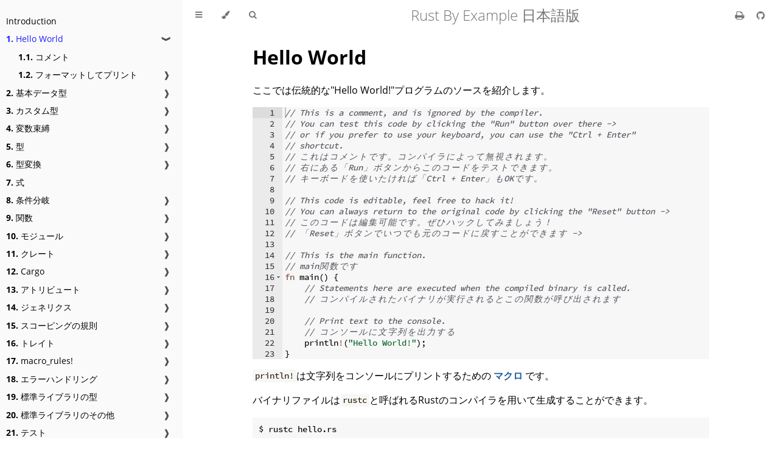

--- FILE ---
content_type: text/html; charset=utf-8
request_url: https://doc.rust-jp.rs/rust-by-example-ja/hello.html
body_size: 7809
content:
<!DOCTYPE HTML>
<html lang="ja" class="sidebar-visible no-js light">
    <head>
        <!-- Book generated using mdBook -->
        <meta charset="UTF-8">
        <title>Hello World - Rust By Example 日本語版</title>


        <!-- Custom HTML head -->
        
        <meta name="description" content="Rust by Example (RBE) is a collection of runnable examples that illustrate various Rust concepts and standard libraries.">
        <meta name="viewport" content="width=device-width, initial-scale=1">
        <meta name="theme-color" content="#ffffff" />

        <link rel="icon" href="favicon.svg">
        <link rel="shortcut icon" href="favicon.png">
        <link rel="stylesheet" href="css/variables.css">
        <link rel="stylesheet" href="css/general.css">
        <link rel="stylesheet" href="css/chrome.css">
        <link rel="stylesheet" href="css/print.css" media="print">

        <!-- Fonts -->
        <link rel="stylesheet" href="FontAwesome/css/font-awesome.css">
        <link rel="stylesheet" href="fonts/fonts.css">

        <!-- Highlight.js Stylesheets -->
        <link rel="stylesheet" href="highlight.css">
        <link rel="stylesheet" href="tomorrow-night.css">
        <link rel="stylesheet" href="ayu-highlight.css">

        <!-- Custom theme stylesheets -->
        <link rel="stylesheet" href="css/custom.css">

    </head>
    <body>
        <!-- Provide site root to javascript -->
        <script>
            var path_to_root = "";
            var default_theme = window.matchMedia("(prefers-color-scheme: dark)").matches ? "navy" : "light";
        </script>

        <!-- Work around some values being stored in localStorage wrapped in quotes -->
        <script>
            try {
                var theme = localStorage.getItem('mdbook-theme');
                var sidebar = localStorage.getItem('mdbook-sidebar');

                if (theme.startsWith('"') && theme.endsWith('"')) {
                    localStorage.setItem('mdbook-theme', theme.slice(1, theme.length - 1));
                }

                if (sidebar.startsWith('"') && sidebar.endsWith('"')) {
                    localStorage.setItem('mdbook-sidebar', sidebar.slice(1, sidebar.length - 1));
                }
            } catch (e) { }
        </script>

        <!-- Set the theme before any content is loaded, prevents flash -->
        <script>
            var theme;
            try { theme = localStorage.getItem('mdbook-theme'); } catch(e) { }
            if (theme === null || theme === undefined) { theme = default_theme; }
            var html = document.querySelector('html');
            html.classList.remove('no-js')
            html.classList.remove('light')
            html.classList.add(theme);
            html.classList.add('js');
        </script>

        <!-- Hide / unhide sidebar before it is displayed -->
        <script>
            var html = document.querySelector('html');
            var sidebar = 'hidden';
            if (document.body.clientWidth >= 1080) {
                try { sidebar = localStorage.getItem('mdbook-sidebar'); } catch(e) { }
                sidebar = sidebar || 'visible';
            }
            html.classList.remove('sidebar-visible');
            html.classList.add("sidebar-" + sidebar);
        </script>

        <nav id="sidebar" class="sidebar" aria-label="Table of contents">
            <div class="sidebar-scrollbox">
                <ol class="chapter"><li class="chapter-item affix "><a href="index.html">Introduction</a></li><li class="chapter-item expanded "><a href="hello.html" class="active"><strong aria-hidden="true">1.</strong> Hello World</a><a class="toggle"><div>❱</div></a></li><li><ol class="section"><li class="chapter-item "><a href="hello/comment.html"><strong aria-hidden="true">1.1.</strong> コメント</a></li><li class="chapter-item "><a href="hello/print.html"><strong aria-hidden="true">1.2.</strong> フォーマットしてプリント</a><a class="toggle"><div>❱</div></a></li><li><ol class="section"><li class="chapter-item "><a href="hello/print/print_debug.html"><strong aria-hidden="true">1.2.1.</strong> デバッグ</a></li><li class="chapter-item "><a href="hello/print/print_display.html"><strong aria-hidden="true">1.2.2.</strong> ディスプレイ</a><a class="toggle"><div>❱</div></a></li><li><ol class="section"><li class="chapter-item "><a href="hello/print/print_display/testcase_list.html"><strong aria-hidden="true">1.2.2.1.</strong> テストケース: リスト</a></li></ol></li><li class="chapter-item "><a href="hello/print/fmt.html"><strong aria-hidden="true">1.2.3.</strong> フォーマット</a></li></ol></li></ol></li><li class="chapter-item "><a href="primitives.html"><strong aria-hidden="true">2.</strong> 基本データ型</a><a class="toggle"><div>❱</div></a></li><li><ol class="section"><li class="chapter-item "><a href="primitives/literals.html"><strong aria-hidden="true">2.1.</strong> リテラルとオペレータ</a></li><li class="chapter-item "><a href="primitives/tuples.html"><strong aria-hidden="true">2.2.</strong> タプル</a></li><li class="chapter-item "><a href="primitives/array.html"><strong aria-hidden="true">2.3.</strong> 配列とスライス</a></li></ol></li><li class="chapter-item "><a href="custom_types.html"><strong aria-hidden="true">3.</strong> カスタム型</a><a class="toggle"><div>❱</div></a></li><li><ol class="section"><li class="chapter-item "><a href="custom_types/structs.html"><strong aria-hidden="true">3.1.</strong> 構造体</a></li><li class="chapter-item "><a href="custom_types/enum.html"><strong aria-hidden="true">3.2.</strong> 列挙型</a><a class="toggle"><div>❱</div></a></li><li><ol class="section"><li class="chapter-item "><a href="custom_types/enum/enum_use.html"><strong aria-hidden="true">3.2.1.</strong> use</a></li><li class="chapter-item "><a href="custom_types/enum/c_like.html"><strong aria-hidden="true">3.2.2.</strong> C言語ライクな列挙型</a></li><li class="chapter-item "><a href="custom_types/enum/testcase_linked_list.html"><strong aria-hidden="true">3.2.3.</strong> テストケース: 連結リスト</a></li></ol></li><li class="chapter-item "><a href="custom_types/constants.html"><strong aria-hidden="true">3.3.</strong> 定数</a></li></ol></li><li class="chapter-item "><a href="variable_bindings.html"><strong aria-hidden="true">4.</strong> 変数束縛</a><a class="toggle"><div>❱</div></a></li><li><ol class="section"><li class="chapter-item "><a href="variable_bindings/mut.html"><strong aria-hidden="true">4.1.</strong> ミュータビリティ</a></li><li class="chapter-item "><a href="variable_bindings/scope.html"><strong aria-hidden="true">4.2.</strong> スコープとシャドーイング</a></li><li class="chapter-item "><a href="variable_bindings/declare.html"><strong aria-hidden="true">4.3.</strong> 宣言</a></li><li class="chapter-item "><a href="variable_bindings/freeze.html"><strong aria-hidden="true">4.4.</strong> 値の凍結</a></li></ol></li><li class="chapter-item "><a href="types.html"><strong aria-hidden="true">5.</strong> 型</a><a class="toggle"><div>❱</div></a></li><li><ol class="section"><li class="chapter-item "><a href="types/cast.html"><strong aria-hidden="true">5.1.</strong> 型キャスト</a></li><li class="chapter-item "><a href="types/literals.html"><strong aria-hidden="true">5.2.</strong> リテラル</a></li><li class="chapter-item "><a href="types/inference.html"><strong aria-hidden="true">5.3.</strong> 型推論</a></li><li class="chapter-item "><a href="types/alias.html"><strong aria-hidden="true">5.4.</strong> エイリアス</a></li></ol></li><li class="chapter-item "><a href="conversion.html"><strong aria-hidden="true">6.</strong> 型変換</a><a class="toggle"><div>❱</div></a></li><li><ol class="section"><li class="chapter-item "><a href="conversion/from_into.html"><strong aria-hidden="true">6.1.</strong> FromおよびInto</a></li><li class="chapter-item "><a href="conversion/try_from_try_into.html"><strong aria-hidden="true">6.2.</strong> TryFromおよびTryInto</a></li><li class="chapter-item "><a href="conversion/string.html"><strong aria-hidden="true">6.3.</strong> Stringとの型変換</a></li></ol></li><li class="chapter-item "><a href="expression.html"><strong aria-hidden="true">7.</strong> 式</a></li><li class="chapter-item "><a href="flow_control.html"><strong aria-hidden="true">8.</strong> 条件分岐</a><a class="toggle"><div>❱</div></a></li><li><ol class="section"><li class="chapter-item "><a href="flow_control/if_else.html"><strong aria-hidden="true">8.1.</strong> if/else</a></li><li class="chapter-item "><a href="flow_control/loop.html"><strong aria-hidden="true">8.2.</strong> loop</a><a class="toggle"><div>❱</div></a></li><li><ol class="section"><li class="chapter-item "><a href="flow_control/loop/nested.html"><strong aria-hidden="true">8.2.1.</strong> ネストとラベル</a></li><li class="chapter-item "><a href="flow_control/loop/return.html"><strong aria-hidden="true">8.2.2.</strong> loopが返す値</a></li></ol></li><li class="chapter-item "><a href="flow_control/while.html"><strong aria-hidden="true">8.3.</strong> while</a></li><li class="chapter-item "><a href="flow_control/for.html"><strong aria-hidden="true">8.4.</strong> for と range</a></li><li class="chapter-item "><a href="flow_control/match.html"><strong aria-hidden="true">8.5.</strong> match</a><a class="toggle"><div>❱</div></a></li><li><ol class="section"><li class="chapter-item "><a href="flow_control/match/destructuring.html"><strong aria-hidden="true">8.5.1.</strong> デストラクト</a><a class="toggle"><div>❱</div></a></li><li><ol class="section"><li class="chapter-item "><a href="flow_control/match/destructuring/destructure_tuple.html"><strong aria-hidden="true">8.5.1.1.</strong> タプル</a></li><li class="chapter-item "><a href="flow_control/match/destructuring/destructure_slice.html"><strong aria-hidden="true">8.5.1.2.</strong> 配列とスライス</a></li><li class="chapter-item "><a href="flow_control/match/destructuring/destructure_enum.html"><strong aria-hidden="true">8.5.1.3.</strong> 列挙型</a></li><li class="chapter-item "><a href="flow_control/match/destructuring/destructure_pointers.html"><strong aria-hidden="true">8.5.1.4.</strong> ポインタとref</a></li><li class="chapter-item "><a href="flow_control/match/destructuring/destructure_structures.html"><strong aria-hidden="true">8.5.1.5.</strong> 構造体</a></li></ol></li><li class="chapter-item "><a href="flow_control/match/guard.html"><strong aria-hidden="true">8.5.2.</strong> ガード</a></li><li class="chapter-item "><a href="flow_control/match/binding.html"><strong aria-hidden="true">8.5.3.</strong> バインディング</a></li></ol></li><li class="chapter-item "><a href="flow_control/if_let.html"><strong aria-hidden="true">8.6.</strong> if let</a></li><li class="chapter-item "><a href="flow_control/let_else.html"><strong aria-hidden="true">8.7.</strong> let-else</a></li><li class="chapter-item "><a href="flow_control/while_let.html"><strong aria-hidden="true">8.8.</strong> while let</a></li></ol></li><li class="chapter-item "><a href="fn.html"><strong aria-hidden="true">9.</strong> 関数</a><a class="toggle"><div>❱</div></a></li><li><ol class="section"><li class="chapter-item "><a href="fn/methods.html"><strong aria-hidden="true">9.1.</strong> メソッド</a></li><li class="chapter-item "><a href="fn/closures.html"><strong aria-hidden="true">9.2.</strong> クロージャ</a><a class="toggle"><div>❱</div></a></li><li><ol class="section"><li class="chapter-item "><a href="fn/closures/capture.html"><strong aria-hidden="true">9.2.1.</strong> 要素の捕捉</a></li><li class="chapter-item "><a href="fn/closures/input_parameters.html"><strong aria-hidden="true">9.2.2.</strong> 捕捉時の型推論</a></li><li class="chapter-item "><a href="fn/closures/anonymity.html"><strong aria-hidden="true">9.2.3.</strong> クロージャを受け取る関数</a></li><li class="chapter-item "><a href="fn/closures/input_functions.html"><strong aria-hidden="true">9.2.4.</strong> 関数を受け取る関数</a></li><li class="chapter-item "><a href="fn/closures/output_parameters.html"><strong aria-hidden="true">9.2.5.</strong> クロージャを返す関数</a></li><li class="chapter-item "><a href="fn/closures/closure_examples.html"><strong aria-hidden="true">9.2.6.</strong> stdにおける使用例</a><a class="toggle"><div>❱</div></a></li><li><ol class="section"><li class="chapter-item "><a href="fn/closures/closure_examples/iter_any.html"><strong aria-hidden="true">9.2.6.1.</strong> Iterator::any</a></li><li class="chapter-item "><a href="fn/closures/closure_examples/iter_find.html"><strong aria-hidden="true">9.2.6.2.</strong> Iterator::find</a></li></ol></li></ol></li><li class="chapter-item "><a href="fn/hof.html"><strong aria-hidden="true">9.3.</strong> 高階関数</a></li><li class="chapter-item "><a href="fn/diverging.html"><strong aria-hidden="true">9.4.</strong> 発散する関数</a></li></ol></li><li class="chapter-item "><a href="mod.html"><strong aria-hidden="true">10.</strong> モジュール</a><a class="toggle"><div>❱</div></a></li><li><ol class="section"><li class="chapter-item "><a href="mod/visibility.html"><strong aria-hidden="true">10.1.</strong> プライベートとパブリック</a></li><li class="chapter-item "><a href="mod/struct_visibility.html"><strong aria-hidden="true">10.2.</strong> 構造体の場合</a></li><li class="chapter-item "><a href="mod/use.html"><strong aria-hidden="true">10.3.</strong> use宣言</a></li><li class="chapter-item "><a href="mod/super.html"><strong aria-hidden="true">10.4.</strong> super と self</a></li><li class="chapter-item "><a href="mod/split.html"><strong aria-hidden="true">10.5.</strong> ファイルの階層構造</a></li></ol></li><li class="chapter-item "><a href="crates.html"><strong aria-hidden="true">11.</strong> クレート</a><a class="toggle"><div>❱</div></a></li><li><ol class="section"><li class="chapter-item "><a href="crates/lib.html"><strong aria-hidden="true">11.1.</strong> ライブラリ</a></li><li class="chapter-item "><a href="crates/using_lib.html"><strong aria-hidden="true">11.2.</strong> ライブラリの利用</a></li></ol></li><li class="chapter-item "><a href="cargo.html"><strong aria-hidden="true">12.</strong> Cargo</a><a class="toggle"><div>❱</div></a></li><li><ol class="section"><li class="chapter-item "><a href="cargo/deps.html"><strong aria-hidden="true">12.1.</strong> Dependencies</a></li><li class="chapter-item "><a href="cargo/conventions.html"><strong aria-hidden="true">12.2.</strong> Conventions</a></li><li class="chapter-item "><a href="cargo/test.html"><strong aria-hidden="true">12.3.</strong> Tests</a></li><li class="chapter-item "><a href="cargo/build_scripts.html"><strong aria-hidden="true">12.4.</strong> Build Scripts</a></li></ol></li><li class="chapter-item "><a href="attribute.html"><strong aria-hidden="true">13.</strong> アトリビュート</a><a class="toggle"><div>❱</div></a></li><li><ol class="section"><li class="chapter-item "><a href="attribute/unused.html"><strong aria-hidden="true">13.1.</strong> dead_code</a></li><li class="chapter-item "><a href="attribute/crate.html"><strong aria-hidden="true">13.2.</strong> クレート</a></li><li class="chapter-item "><a href="attribute/cfg.html"><strong aria-hidden="true">13.3.</strong> cfg</a><a class="toggle"><div>❱</div></a></li><li><ol class="section"><li class="chapter-item "><a href="attribute/cfg/custom.html"><strong aria-hidden="true">13.3.1.</strong> 条件の追加</a></li></ol></li></ol></li><li class="chapter-item "><a href="generics.html"><strong aria-hidden="true">14.</strong> ジェネリクス</a><a class="toggle"><div>❱</div></a></li><li><ol class="section"><li class="chapter-item "><a href="generics/gen_fn.html"><strong aria-hidden="true">14.1.</strong> 関数</a></li><li class="chapter-item "><a href="generics/impl.html"><strong aria-hidden="true">14.2.</strong> メソッド</a></li><li class="chapter-item "><a href="generics/gen_trait.html"><strong aria-hidden="true">14.3.</strong> ジェネリックトレイト</a></li><li class="chapter-item "><a href="generics/bounds.html"><strong aria-hidden="true">14.4.</strong> ジェネリック境界</a><a class="toggle"><div>❱</div></a></li><li><ol class="section"><li class="chapter-item "><a href="generics/bounds/testcase_empty.html"><strong aria-hidden="true">14.4.1.</strong> テストケース: 空トレイト</a></li></ol></li><li class="chapter-item "><a href="generics/multi_bounds.html"><strong aria-hidden="true">14.5.</strong> 複数のジェネリック境界</a></li><li class="chapter-item "><a href="generics/where.html"><strong aria-hidden="true">14.6.</strong> Where句</a></li><li class="chapter-item "><a href="generics/new_types.html"><strong aria-hidden="true">14.7.</strong> ニュータイプイディオム</a></li><li class="chapter-item "><a href="generics/assoc_items.html"><strong aria-hidden="true">14.8.</strong> 関連型</a><a class="toggle"><div>❱</div></a></li><li><ol class="section"><li class="chapter-item "><a href="generics/assoc_items/the_problem.html"><strong aria-hidden="true">14.8.1.</strong> 関連型が必要になる状況</a></li><li class="chapter-item "><a href="generics/assoc_items/types.html"><strong aria-hidden="true">14.8.2.</strong> 関連型</a></li></ol></li><li class="chapter-item "><a href="generics/phantom.html"><strong aria-hidden="true">14.9.</strong> 幽霊型パラメータ</a><a class="toggle"><div>❱</div></a></li><li><ol class="section"><li class="chapter-item "><a href="generics/phantom/testcase_units.html"><strong aria-hidden="true">14.9.1.</strong> テストケース: 単位を扱う</a></li></ol></li></ol></li><li class="chapter-item "><a href="scope.html"><strong aria-hidden="true">15.</strong> スコーピングの規則</a><a class="toggle"><div>❱</div></a></li><li><ol class="section"><li class="chapter-item "><a href="scope/raii.html"><strong aria-hidden="true">15.1.</strong> RAII</a></li><li class="chapter-item "><a href="scope/move.html"><strong aria-hidden="true">15.2.</strong> 所有権とムーブ</a><a class="toggle"><div>❱</div></a></li><li><ol class="section"><li class="chapter-item "><a href="scope/move/mut.html"><strong aria-hidden="true">15.2.1.</strong> ミュータビリティ</a></li><li class="chapter-item "><a href="scope/move/partial_move.html"><strong aria-hidden="true">15.2.2.</strong> 部分的ムーブ</a></li></ol></li><li class="chapter-item "><a href="scope/borrow.html"><strong aria-hidden="true">15.3.</strong> 借用</a><a class="toggle"><div>❱</div></a></li><li><ol class="section"><li class="chapter-item "><a href="scope/borrow/mut.html"><strong aria-hidden="true">15.3.1.</strong> ミュータビリティ</a></li><li class="chapter-item "><a href="scope/borrow/alias.html"><strong aria-hidden="true">15.3.2.</strong> エイリアス</a></li><li class="chapter-item "><a href="scope/borrow/ref.html"><strong aria-hidden="true">15.3.3.</strong> refパターン</a></li></ol></li><li class="chapter-item "><a href="scope/lifetime.html"><strong aria-hidden="true">15.4.</strong> ライフタイム</a><a class="toggle"><div>❱</div></a></li><li><ol class="section"><li class="chapter-item "><a href="scope/lifetime/explicit.html"><strong aria-hidden="true">15.4.1.</strong> 明示的アノテーション</a></li><li class="chapter-item "><a href="scope/lifetime/fn.html"><strong aria-hidden="true">15.4.2.</strong> 関数</a></li><li class="chapter-item "><a href="scope/lifetime/methods.html"><strong aria-hidden="true">15.4.3.</strong> メソッド</a></li><li class="chapter-item "><a href="scope/lifetime/struct.html"><strong aria-hidden="true">15.4.4.</strong> 構造体</a></li><li class="chapter-item "><a href="scope/lifetime/trait.html"><strong aria-hidden="true">15.4.5.</strong> トレイト</a></li><li class="chapter-item "><a href="scope/lifetime/lifetime_bounds.html"><strong aria-hidden="true">15.4.6.</strong> ライフタイム境界</a></li><li class="chapter-item "><a href="scope/lifetime/lifetime_coercion.html"><strong aria-hidden="true">15.4.7.</strong> 圧縮</a></li><li class="chapter-item "><a href="scope/lifetime/static_lifetime.html"><strong aria-hidden="true">15.4.8.</strong> スタティックライフタイム</a></li><li class="chapter-item "><a href="scope/lifetime/elision.html"><strong aria-hidden="true">15.4.9.</strong> 省略</a></li></ol></li></ol></li><li class="chapter-item "><a href="trait.html"><strong aria-hidden="true">16.</strong> トレイト</a><a class="toggle"><div>❱</div></a></li><li><ol class="section"><li class="chapter-item "><a href="trait/derive.html"><strong aria-hidden="true">16.1.</strong> 導出(Derive)</a></li><li class="chapter-item "><a href="trait/dyn.html"><strong aria-hidden="true">16.2.</strong> dynを利用してトレイトを返す</a></li><li class="chapter-item "><a href="trait/ops.html"><strong aria-hidden="true">16.3.</strong> 演算子のオーバーロード</a></li><li class="chapter-item "><a href="trait/drop.html"><strong aria-hidden="true">16.4.</strong> メモリ解放</a></li><li class="chapter-item "><a href="trait/iter.html"><strong aria-hidden="true">16.5.</strong> イテレータ</a></li><li class="chapter-item "><a href="trait/impl_trait.html"><strong aria-hidden="true">16.6.</strong> impl Trait</a></li><li class="chapter-item "><a href="trait/clone.html"><strong aria-hidden="true">16.7.</strong> クローン</a></li><li class="chapter-item "><a href="trait/supertraits.html"><strong aria-hidden="true">16.8.</strong> スーパートレイト</a></li><li class="chapter-item "><a href="trait/disambiguating.html"><strong aria-hidden="true">16.9.</strong> Disambiguating overlapping traits</a></li></ol></li><li class="chapter-item "><a href="macros.html"><strong aria-hidden="true">17.</strong> macro_rules!</a><a class="toggle"><div>❱</div></a></li><li><ol class="section"><li class="chapter-item "><a href="macros/syntax.html"><strong aria-hidden="true">17.1.</strong> 構文</a><a class="toggle"><div>❱</div></a></li><li><ol class="section"><li class="chapter-item "><a href="macros/designators.html"><strong aria-hidden="true">17.1.1.</strong> 識別子</a></li><li class="chapter-item "><a href="macros/overload.html"><strong aria-hidden="true">17.1.2.</strong> オーバーロード</a></li><li class="chapter-item "><a href="macros/repeat.html"><strong aria-hidden="true">17.1.3.</strong> 繰り返し</a></li></ol></li><li class="chapter-item "><a href="macros/dry.html"><strong aria-hidden="true">17.2.</strong> DRY (Don't Repeat Yourself)</a></li><li class="chapter-item "><a href="macros/dsl.html"><strong aria-hidden="true">17.3.</strong> Domain Specific Languages (ドメイン特化言語、DSLs)</a></li><li class="chapter-item "><a href="macros/variadics.html"><strong aria-hidden="true">17.4.</strong> 可変個引数</a></li></ol></li><li class="chapter-item "><a href="error.html"><strong aria-hidden="true">18.</strong> エラーハンドリング</a><a class="toggle"><div>❱</div></a></li><li><ol class="section"><li class="chapter-item "><a href="error/panic.html"><strong aria-hidden="true">18.1.</strong> panic</a></li><li class="chapter-item "><a href="error/abort_unwind.html"><strong aria-hidden="true">18.2.</strong> abort & unwind</a></li><li class="chapter-item "><a href="error/option_unwrap.html"><strong aria-hidden="true">18.3.</strong> Option と unwrap</a><a class="toggle"><div>❱</div></a></li><li><ol class="section"><li class="chapter-item "><a href="error/option_unwrap/question_mark.html"><strong aria-hidden="true">18.3.1.</strong> ?によるOptionのアンパック</a></li><li class="chapter-item "><a href="error/option_unwrap/map.html"><strong aria-hidden="true">18.3.2.</strong> Combinators: map</a></li><li class="chapter-item "><a href="error/option_unwrap/and_then.html"><strong aria-hidden="true">18.3.3.</strong> Combinators: and_then</a></li><li class="chapter-item "><a href="error/option_unwrap/defaults.html"><strong aria-hidden="true">18.3.4.</strong> Defaults: or, or_else, get_or_insert, 'get_or_insert_with`</a></li></ol></li><li class="chapter-item "><a href="error/result.html"><strong aria-hidden="true">18.4.</strong> Result</a><a class="toggle"><div>❱</div></a></li><li><ol class="section"><li class="chapter-item "><a href="error/result/result_map.html"><strong aria-hidden="true">18.4.1.</strong> Resultのmap</a></li><li class="chapter-item "><a href="error/result/result_alias.html"><strong aria-hidden="true">18.4.2.</strong> Resultに対するエイリアス</a></li><li class="chapter-item "><a href="error/result/early_returns.html"><strong aria-hidden="true">18.4.3.</strong> 早期リターン</a></li><li class="chapter-item "><a href="error/result/enter_question_mark.html"><strong aria-hidden="true">18.4.4.</strong> ?の導入</a></li></ol></li><li class="chapter-item "><a href="error/multiple_error_types.html"><strong aria-hidden="true">18.5.</strong> 複数のエラー型</a><a class="toggle"><div>❱</div></a></li><li><ol class="section"><li class="chapter-item "><a href="error/multiple_error_types/option_result.html"><strong aria-hidden="true">18.5.1.</strong> OptionからResultを取り出す</a></li><li class="chapter-item "><a href="error/multiple_error_types/define_error_type.html"><strong aria-hidden="true">18.5.2.</strong> エラー型を定義する</a></li><li class="chapter-item "><a href="error/multiple_error_types/boxing_errors.html"><strong aria-hidden="true">18.5.3.</strong> エラーをBoxする</a></li><li class="chapter-item "><a href="error/multiple_error_types/reenter_question_mark.html"><strong aria-hidden="true">18.5.4.</strong> ?の他の活用法</a></li><li class="chapter-item "><a href="error/multiple_error_types/wrap_error.html"><strong aria-hidden="true">18.5.5.</strong> エラーをラップする</a></li></ol></li><li class="chapter-item "><a href="error/iter_result.html"><strong aria-hidden="true">18.6.</strong> Resultをイテレートする</a></li></ol></li><li class="chapter-item "><a href="std.html"><strong aria-hidden="true">19.</strong> 標準ライブラリの型</a><a class="toggle"><div>❱</div></a></li><li><ol class="section"><li class="chapter-item "><a href="std/box.html"><strong aria-hidden="true">19.1.</strong> Box, スタックとヒープ</a></li><li class="chapter-item "><a href="std/vec.html"><strong aria-hidden="true">19.2.</strong> ベクタ型</a></li><li class="chapter-item "><a href="std/str.html"><strong aria-hidden="true">19.3.</strong> 文字列</a></li><li class="chapter-item "><a href="std/option.html"><strong aria-hidden="true">19.4.</strong> Option</a></li><li class="chapter-item "><a href="std/result.html"><strong aria-hidden="true">19.5.</strong> Result</a><a class="toggle"><div>❱</div></a></li><li><ol class="section"><li class="chapter-item "><a href="std/result/question_mark.html"><strong aria-hidden="true">19.5.1.</strong> ?</a></li></ol></li><li class="chapter-item "><a href="std/panic.html"><strong aria-hidden="true">19.6.</strong> panic!</a></li><li class="chapter-item "><a href="std/hash.html"><strong aria-hidden="true">19.7.</strong> ハッシュマップ</a><a class="toggle"><div>❱</div></a></li><li><ol class="section"><li class="chapter-item "><a href="std/hash/alt_key_types.html"><strong aria-hidden="true">19.7.1.</strong> key型の変種</a></li><li class="chapter-item "><a href="std/hash/hashset.html"><strong aria-hidden="true">19.7.2.</strong> ハッシュ集合</a></li></ol></li><li class="chapter-item "><a href="std/rc.html"><strong aria-hidden="true">19.8.</strong> Rc</a></li><li class="chapter-item "><a href="std/arc.html"><strong aria-hidden="true">19.9.</strong> Arc</a></li></ol></li><li class="chapter-item "><a href="std_misc.html"><strong aria-hidden="true">20.</strong> 標準ライブラリのその他</a><a class="toggle"><div>❱</div></a></li><li><ol class="section"><li class="chapter-item "><a href="std_misc/threads.html"><strong aria-hidden="true">20.1.</strong> スレッド</a><a class="toggle"><div>❱</div></a></li><li><ol class="section"><li class="chapter-item "><a href="std_misc/threads/testcase_mapreduce.html"><strong aria-hidden="true">20.1.1.</strong> Testcase: map-reduce</a></li></ol></li><li class="chapter-item "><a href="std_misc/channels.html"><strong aria-hidden="true">20.2.</strong> チャネル</a></li><li class="chapter-item "><a href="std_misc/path.html"><strong aria-hidden="true">20.3.</strong> Path</a></li><li class="chapter-item "><a href="std_misc/file.html"><strong aria-hidden="true">20.4.</strong> ファイル I/O</a><a class="toggle"><div>❱</div></a></li><li><ol class="section"><li class="chapter-item "><a href="std_misc/file/open.html"><strong aria-hidden="true">20.4.1.</strong> open</a></li><li class="chapter-item "><a href="std_misc/file/create.html"><strong aria-hidden="true">20.4.2.</strong> create</a></li><li class="chapter-item "><a href="std_misc/file/read_lines.html"><strong aria-hidden="true">20.4.3.</strong> read lines</a></li></ol></li><li class="chapter-item "><a href="std_misc/process.html"><strong aria-hidden="true">20.5.</strong> 子プロセス</a><a class="toggle"><div>❱</div></a></li><li><ol class="section"><li class="chapter-item "><a href="std_misc/process/pipe.html"><strong aria-hidden="true">20.5.1.</strong> パイプ</a></li><li class="chapter-item "><a href="std_misc/process/wait.html"><strong aria-hidden="true">20.5.2.</strong> dropの延期</a></li></ol></li><li class="chapter-item "><a href="std_misc/fs.html"><strong aria-hidden="true">20.6.</strong> ファイルシステムとのやり取り</a></li><li class="chapter-item "><a href="std_misc/arg.html"><strong aria-hidden="true">20.7.</strong> 引数処理</a><a class="toggle"><div>❱</div></a></li><li><ol class="section"><li class="chapter-item "><a href="std_misc/arg/matching.html"><strong aria-hidden="true">20.7.1.</strong> 引数のパース</a></li></ol></li><li class="chapter-item "><a href="std_misc/ffi.html"><strong aria-hidden="true">20.8.</strong> 他言語関数インターフェイス</a></li></ol></li><li class="chapter-item "><a href="testing.html"><strong aria-hidden="true">21.</strong> テスト</a><a class="toggle"><div>❱</div></a></li><li><ol class="section"><li class="chapter-item "><a href="testing/unit_testing.html"><strong aria-hidden="true">21.1.</strong> ユニットテスト</a></li><li class="chapter-item "><a href="testing/doc_testing.html"><strong aria-hidden="true">21.2.</strong> ドキュメンテーションテスト</a></li><li class="chapter-item "><a href="testing/integration_testing.html"><strong aria-hidden="true">21.3.</strong> インテグレーションテスト</a></li><li class="chapter-item "><a href="testing/dev_dependencies.html"><strong aria-hidden="true">21.4.</strong> 開発中の依存関係</a></li></ol></li><li class="chapter-item "><a href="unsafe.html"><strong aria-hidden="true">22.</strong> 安全でない操作</a><a class="toggle"><div>❱</div></a></li><li><ol class="section"><li class="chapter-item "><a href="unsafe/asm.html"><strong aria-hidden="true">22.1.</strong> インラインアセンブリ</a></li></ol></li><li class="chapter-item "><a href="compatibility.html"><strong aria-hidden="true">23.</strong> 互換性</a><a class="toggle"><div>❱</div></a></li><li><ol class="section"><li class="chapter-item "><a href="compatibility/raw_identifiers.html"><strong aria-hidden="true">23.1.</strong> 生識別子</a></li></ol></li><li class="chapter-item "><a href="meta.html"><strong aria-hidden="true">24.</strong> 周辺情報</a><a class="toggle"><div>❱</div></a></li><li><ol class="section"><li class="chapter-item "><a href="meta/doc.html"><strong aria-hidden="true">24.1.</strong> ドキュメンテーション</a></li><li class="chapter-item "><a href="meta/playground.html"><strong aria-hidden="true">24.2.</strong> プレイグラウンド</a></li></ol></li></ol>
            </div>
            <div id="sidebar-resize-handle" class="sidebar-resize-handle"></div>
        </nav>

        <div id="page-wrapper" class="page-wrapper">

            <div class="page">
                                <div id="menu-bar-hover-placeholder"></div>
                <div id="menu-bar" class="menu-bar sticky bordered">
                    <div class="left-buttons">
                        <button id="sidebar-toggle" class="icon-button" type="button" title="Toggle Table of Contents" aria-label="Toggle Table of Contents" aria-controls="sidebar">
                            <i class="fa fa-bars"></i>
                        </button>
                        <button id="theme-toggle" class="icon-button" type="button" title="Change theme" aria-label="Change theme" aria-haspopup="true" aria-expanded="false" aria-controls="theme-list">
                            <i class="fa fa-paint-brush"></i>
                        </button>
                        <ul id="theme-list" class="theme-popup" aria-label="Themes" role="menu">
                            <li role="none"><button role="menuitem" class="theme" id="light">Light</button></li>
                            <li role="none"><button role="menuitem" class="theme" id="rust">Rust</button></li>
                            <li role="none"><button role="menuitem" class="theme" id="coal">Coal</button></li>
                            <li role="none"><button role="menuitem" class="theme" id="navy">Navy</button></li>
                            <li role="none"><button role="menuitem" class="theme" id="ayu">Ayu</button></li>
                        </ul>
                        <button id="search-toggle" class="icon-button" type="button" title="Search. (Shortkey: s)" aria-label="Toggle Searchbar" aria-expanded="false" aria-keyshortcuts="S" aria-controls="searchbar">
                            <i class="fa fa-search"></i>
                        </button>
                    </div>

                    <h1 class="menu-title">Rust By Example 日本語版</h1>

                    <div class="right-buttons">
                        <a href="print.html" title="Print this book" aria-label="Print this book">
                            <i id="print-button" class="fa fa-print"></i>
                        </a>
                        <a href="https://github.com/rust-lang-ja/rust-by-example-ja" title="Git repository" aria-label="Git repository">
                            <i id="git-repository-button" class="fa fa-github"></i>
                        </a>

                    </div>
                </div>

                <div id="search-wrapper" class="hidden">
                    <form id="searchbar-outer" class="searchbar-outer">
                        <input type="search" id="searchbar" name="searchbar" placeholder="Search this book ..." aria-controls="searchresults-outer" aria-describedby="searchresults-header">
                    </form>
                    <div id="searchresults-outer" class="searchresults-outer hidden">
                        <div id="searchresults-header" class="searchresults-header"></div>
                        <ul id="searchresults">
                        </ul>
                    </div>
                </div>

                <!-- Apply ARIA attributes after the sidebar and the sidebar toggle button are added to the DOM -->
                <script>
                    document.getElementById('sidebar-toggle').setAttribute('aria-expanded', sidebar === 'visible');
                    document.getElementById('sidebar').setAttribute('aria-hidden', sidebar !== 'visible');
                    Array.from(document.querySelectorAll('#sidebar a')).forEach(function(link) {
                        link.setAttribute('tabIndex', sidebar === 'visible' ? 0 : -1);
                    });
                </script>

                <div id="content" class="content">
                    <main>
                        <h1 id="hello-world"><a class="header" href="#hello-world">Hello World</a></h1>
<!--
This is the source code of the traditional Hello World program.
-->
<p>ここでは伝統的な&quot;Hello World!&quot;プログラムのソースを紹介します。　</p>
<pre><pre class="playground"><code class="language-rust editable edition2021">// This is a comment, and is ignored by the compiler.
// You can test this code by clicking the &quot;Run&quot; button over there -&gt;
// or if you prefer to use your keyboard, you can use the &quot;Ctrl + Enter&quot;
// shortcut.
// これはコメントです。コンパイラによって無視されます。
// 右にある「Run」ボタンからこのコードをテストできます。
// キーボードを使いたければ「Ctrl + Enter」もOKです。

// This code is editable, feel free to hack it!
// You can always return to the original code by clicking the &quot;Reset&quot; button -&gt;
// このコードは編集可能です。ぜひハックしてみましょう！
// 「Reset」ボタンでいつでも元のコードに戻すことができます -&gt;

// This is the main function.
// main関数です
fn main() {
    // Statements here are executed when the compiled binary is called.
    // コンパイルされたバイナリが実行されるとこの関数が呼び出されます

    // Print text to the console.
    // コンソールに文字列を出力する
    println!(&quot;Hello World!&quot;);
}</code></pre></pre>
<!--
`println!` is a [*macro*][macros] that prints text to the
console.
-->
<p><code>println!</code>は文字列をコンソールにプリントするための<a href="macros.html"> <em>マクロ</em> </a>です。</p>
<!--
A binary can be generated using the Rust compiler: `rustc`.
-->
<p>バイナリファイルは<code>rustc</code>と呼ばれるRustのコンパイラを用いて生成することができます。</p>
<pre><code class="language-bash">$ rustc hello.rs
</code></pre>
<!--
`rustc` will produce a `hello` binary that can be executed.
-->
<p>すると<code>hello</code>という名前の実行可能なバイナリファイルができます。</p>
<pre><code class="language-bash">$ ./hello
Hello World!
</code></pre>
<!--
### Activity
-->
<h3 id="演習"><a class="header" href="#演習">演習</a></h3>
<!--
Click 'Run' above to see the expected output. Next, add a new
line with a second `println!` macro so that the output shows:
-->
<p>上に書いている'Run'をクリックしてアウトプットを見てみましょう。
次に、<code>println!</code>マクロをもう一行追加してアウトプットがどうなるか見てみましょう。</p>
<pre><code class="language-text">Hello World!
I'm a Rustacean!
</code></pre>

                    </main>

                    <nav class="nav-wrapper" aria-label="Page navigation">
                        <!-- Mobile navigation buttons -->
                            <a rel="prev" href="index.html" class="mobile-nav-chapters previous" title="Previous chapter" aria-label="Previous chapter" aria-keyshortcuts="Left">
                                <i class="fa fa-angle-left"></i>
                            </a>

                            <a rel="next" href="hello/comment.html" class="mobile-nav-chapters next" title="Next chapter" aria-label="Next chapter" aria-keyshortcuts="Right">
                                <i class="fa fa-angle-right"></i>
                            </a>

                        <div style="clear: both"></div>
                    </nav>
                </div>
            </div>

            <nav class="nav-wide-wrapper" aria-label="Page navigation">
                    <a rel="prev" href="index.html" class="nav-chapters previous" title="Previous chapter" aria-label="Previous chapter" aria-keyshortcuts="Left">
                        <i class="fa fa-angle-left"></i>
                    </a>

                    <a rel="next" href="hello/comment.html" class="nav-chapters next" title="Next chapter" aria-label="Next chapter" aria-keyshortcuts="Right">
                        <i class="fa fa-angle-right"></i>
                    </a>
            </nav>

        </div>



        <script>
            window.playground_line_numbers = true;
        </script>

        <script>
            window.playground_copyable = true;
        </script>

        <script src="ace.js"></script>
        <script src="editor.js"></script>
        <script src="mode-rust.js"></script>
        <script src="theme-dawn.js"></script>
        <script src="theme-tomorrow_night.js"></script>

        <script src="elasticlunr.min.js"></script>
        <script src="mark.min.js"></script>
        <script src="searcher.js"></script>

        <script src="clipboard.min.js"></script>
        <script src="highlight.js"></script>
        <script src="book.js"></script>

        <!-- Custom JS scripts -->


    </body>
</html>


--- FILE ---
content_type: text/css; charset=utf-8
request_url: https://doc.rust-jp.rs/rust-by-example-ja/css/variables.css
body_size: 993
content:

/* Globals */

:root {
    --sidebar-width: 300px;
    --page-padding: 15px;
    --content-max-width: 750px;
    --menu-bar-height: 50px;
    --mono-font: "Source Code Pro", Consolas, "Ubuntu Mono", Menlo, "DejaVu Sans Mono", monospace, monospace;
    --code-font-size: 0.875em /* please adjust the ace font size accordingly in editor.js */
}

/* Themes */

.ayu {
    --bg: hsl(210, 25%, 8%);
    --fg: #c5c5c5;

    --sidebar-bg: #14191f;
    --sidebar-fg: #c8c9db;
    --sidebar-non-existant: #5c6773;
    --sidebar-active: #ffb454;
    --sidebar-spacer: #2d334f;

    --scrollbar: var(--sidebar-fg);

    --icons: #737480;
    --icons-hover: #b7b9cc;

    --links: #0096cf;

    --inline-code-color: #ffb454;

    --theme-popup-bg: #14191f;
    --theme-popup-border: #5c6773;
    --theme-hover: #191f26;

    --quote-bg: hsl(226, 15%, 17%);
    --quote-border: hsl(226, 15%, 22%);

    --table-border-color: hsl(210, 25%, 13%);
    --table-header-bg: hsl(210, 25%, 28%);
    --table-alternate-bg: hsl(210, 25%, 11%);

    --searchbar-border-color: #848484;
    --searchbar-bg: #424242;
    --searchbar-fg: #fff;
    --searchbar-shadow-color: #d4c89f;
    --searchresults-header-fg: #666;
    --searchresults-border-color: #888;
    --searchresults-li-bg: #252932;
    --search-mark-bg: #e3b171;
}

.coal {
    --bg: hsl(200, 7%, 8%);
    --fg: #98a3ad;

    --sidebar-bg: #292c2f;
    --sidebar-fg: #a1adb8;
    --sidebar-non-existant: #505254;
    --sidebar-active: #3473ad;
    --sidebar-spacer: #393939;

    --scrollbar: var(--sidebar-fg);

    --icons: #43484d;
    --icons-hover: #b3c0cc;

    --links: #2b79a2;

    --inline-code-color: #c5c8c6;

    --theme-popup-bg: #141617;
    --theme-popup-border: #43484d;
    --theme-hover: #1f2124;

    --quote-bg: hsl(234, 21%, 18%);
    --quote-border: hsl(234, 21%, 23%);

    --table-border-color: hsl(200, 7%, 13%);
    --table-header-bg: hsl(200, 7%, 28%);
    --table-alternate-bg: hsl(200, 7%, 11%);

    --searchbar-border-color: #aaa;
    --searchbar-bg: #b7b7b7;
    --searchbar-fg: #000;
    --searchbar-shadow-color: #aaa;
    --searchresults-header-fg: #666;
    --searchresults-border-color: #98a3ad;
    --searchresults-li-bg: #2b2b2f;
    --search-mark-bg: #355c7d;
}

.light {
    --bg: hsl(0, 0%, 100%);
    --fg: hsl(0, 0%, 0%);

    --sidebar-bg: #fafafa;
    --sidebar-fg: hsl(0, 0%, 0%);
    --sidebar-non-existant: #aaaaaa;
    --sidebar-active: #1f1fff;
    --sidebar-spacer: #f4f4f4;

    --scrollbar: #8F8F8F;

    --icons: #747474;
    --icons-hover: #000000;

    --links: #20609f;

    --inline-code-color: #301900;

    --theme-popup-bg: #fafafa;
    --theme-popup-border: #cccccc;
    --theme-hover: #e6e6e6;

    --quote-bg: hsl(197, 37%, 96%);
    --quote-border: hsl(197, 37%, 91%);

    --table-border-color: hsl(0, 0%, 95%);
    --table-header-bg: hsl(0, 0%, 80%);
    --table-alternate-bg: hsl(0, 0%, 97%);

    --searchbar-border-color: #aaa;
    --searchbar-bg: #fafafa;
    --searchbar-fg: #000;
    --searchbar-shadow-color: #aaa;
    --searchresults-header-fg: #666;
    --searchresults-border-color: #888;
    --searchresults-li-bg: #e4f2fe;
    --search-mark-bg: #a2cff5;
}

.navy {
    --bg: hsl(226, 23%, 11%);
    --fg: #bcbdd0;

    --sidebar-bg: #282d3f;
    --sidebar-fg: #c8c9db;
    --sidebar-non-existant: #505274;
    --sidebar-active: #2b79a2;
    --sidebar-spacer: #2d334f;

    --scrollbar: var(--sidebar-fg);

    --icons: #737480;
    --icons-hover: #b7b9cc;

    --links: #2b79a2;

    --inline-code-color: #c5c8c6;

    --theme-popup-bg: #161923;
    --theme-popup-border: #737480;
    --theme-hover: #282e40;

    --quote-bg: hsl(226, 15%, 17%);
    --quote-border: hsl(226, 15%, 22%);

    --table-border-color: hsl(226, 23%, 16%);
    --table-header-bg: hsl(226, 23%, 31%);
    --table-alternate-bg: hsl(226, 23%, 14%);

    --searchbar-border-color: #aaa;
    --searchbar-bg: #aeaec6;
    --searchbar-fg: #000;
    --searchbar-shadow-color: #aaa;
    --searchresults-header-fg: #5f5f71;
    --searchresults-border-color: #5c5c68;
    --searchresults-li-bg: #242430;
    --search-mark-bg: #a2cff5;
}

.rust {
    --bg: hsl(60, 9%, 87%);
    --fg: #262625;

    --sidebar-bg: #3b2e2a;
    --sidebar-fg: #c8c9db;
    --sidebar-non-existant: #505254;
    --sidebar-active: #e69f67;
    --sidebar-spacer: #45373a;

    --scrollbar: var(--sidebar-fg);

    --icons: #737480;
    --icons-hover: #262625;

    --links: #2b79a2;

    --inline-code-color: #6e6b5e;

    --theme-popup-bg: #e1e1db;
    --theme-popup-border: #b38f6b;
    --theme-hover: #99908a;

    --quote-bg: hsl(60, 5%, 75%);
    --quote-border: hsl(60, 5%, 70%);

    --table-border-color: hsl(60, 9%, 82%);
    --table-header-bg: #b3a497;
    --table-alternate-bg: hsl(60, 9%, 84%);

    --searchbar-border-color: #aaa;
    --searchbar-bg: #fafafa;
    --searchbar-fg: #000;
    --searchbar-shadow-color: #aaa;
    --searchresults-header-fg: #666;
    --searchresults-border-color: #888;
    --searchresults-li-bg: #dec2a2;
    --search-mark-bg: #e69f67;
}

@media (prefers-color-scheme: dark) {
    .light.no-js {
        --bg: hsl(200, 7%, 8%);
        --fg: #98a3ad;

        --sidebar-bg: #292c2f;
        --sidebar-fg: #a1adb8;
        --sidebar-non-existant: #505254;
        --sidebar-active: #3473ad;
        --sidebar-spacer: #393939;

        --scrollbar: var(--sidebar-fg);

        --icons: #43484d;
        --icons-hover: #b3c0cc;

        --links: #2b79a2;

        --inline-code-color: #c5c8c6;

        --theme-popup-bg: #141617;
        --theme-popup-border: #43484d;
        --theme-hover: #1f2124;

        --quote-bg: hsl(234, 21%, 18%);
        --quote-border: hsl(234, 21%, 23%);

        --table-border-color: hsl(200, 7%, 13%);
        --table-header-bg: hsl(200, 7%, 28%);
        --table-alternate-bg: hsl(200, 7%, 11%);

        --searchbar-border-color: #aaa;
        --searchbar-bg: #b7b7b7;
        --searchbar-fg: #000;
        --searchbar-shadow-color: #aaa;
        --searchresults-header-fg: #666;
        --searchresults-border-color: #98a3ad;
        --searchresults-li-bg: #2b2b2f;
        --search-mark-bg: #355c7d;
    }
}


--- FILE ---
content_type: text/css; charset=utf-8
request_url: https://doc.rust-jp.rs/rust-by-example-ja/css/general.css
body_size: 1129
content:
/* Base styles and content styles */

@import 'variables.css';

:root {
    /* Browser default font-size is 16px, this way 1 rem = 10px */
    font-size: 62.5%;
}

html {
    font-family: "Open Sans", sans-serif;
    color: var(--fg);
    background-color: var(--bg);
    text-size-adjust: none;
    -webkit-text-size-adjust: none;
}

body {
    margin: 0;
    font-size: 1.6rem;
    overflow-x: hidden;
}

code {
    font-family: var(--mono-font) !important;
    font-size: var(--code-font-size);
}

/* make long words/inline code not x overflow */
main {
    overflow-wrap: break-word;
}

/* make wide tables scroll if they overflow */
.table-wrapper {
    overflow-x: auto;
}

/* Don't change font size in headers. */
h1 code, h2 code, h3 code, h4 code, h5 code, h6 code {
    font-size: unset;
}

.left { float: left; }
.right { float: right; }
.boring { opacity: 0.6; }
.hide-boring .boring { display: none; }
.hidden { display: none !important; }

h2, h3 { margin-top: 2.5em; }
h4, h5 { margin-top: 2em; }

.header + .header h3,
.header + .header h4,
.header + .header h5 {
    margin-top: 1em;
}

h1:target::before,
h2:target::before,
h3:target::before,
h4:target::before,
h5:target::before,
h6:target::before {
    display: inline-block;
    content: "»";
    margin-left: -30px;
    width: 30px;
}

/* This is broken on Safari as of version 14, but is fixed
   in Safari Technology Preview 117 which I think will be Safari 14.2.
   https://bugs.webkit.org/show_bug.cgi?id=218076
*/
:target {
    scroll-margin-top: calc(var(--menu-bar-height) + 0.5em);
}

.page {
    outline: 0;
    padding: 0 var(--page-padding);
    margin-top: calc(0px - var(--menu-bar-height)); /* Compensate for the #menu-bar-hover-placeholder */
}
.page-wrapper {
    box-sizing: border-box;
}
.js:not(.sidebar-resizing) .page-wrapper {
    transition: margin-left 0.3s ease, transform 0.3s ease; /* Animation: slide away */
}

.content {
    overflow-y: auto;
    padding: 0 5px 50px 5px;
}
.content main {
    margin-left: auto;
    margin-right: auto;
    max-width: var(--content-max-width);
}
.content p { line-height: 1.45em; }
.content ol { line-height: 1.45em; }
.content ul { line-height: 1.45em; }
.content a { text-decoration: none; }
.content a:hover { text-decoration: underline; }
.content img, .content video { max-width: 100%; }
.content .header:link,
.content .header:visited {
    color: var(--fg);
}
.content .header:link,
.content .header:visited:hover {
    text-decoration: none;
}

table {
    margin: 0 auto;
    border-collapse: collapse;
}
table td {
    padding: 3px 20px;
    border: 1px var(--table-border-color) solid;
}
table thead {
    background: var(--table-header-bg);
}
table thead td {
    font-weight: 700;
    border: none;
}
table thead th {
    padding: 3px 20px;
}
table thead tr {
    border: 1px var(--table-header-bg) solid;
}
/* Alternate background colors for rows */
table tbody tr:nth-child(2n) {
    background: var(--table-alternate-bg);
}


blockquote {
    margin: 20px 0;
    padding: 0 20px;
    color: var(--fg);
    background-color: var(--quote-bg);
    border-top: .1em solid var(--quote-border);
    border-bottom: .1em solid var(--quote-border);
}

kbd {
    background-color: var(--table-border-color);
    border-radius: 4px;
    border: solid 1px var(--theme-popup-border);
    box-shadow: inset 0 -1px 0 var(--theme-hover);
    display: inline-block;
    font-size: var(--code-font-size);
    font-family: var(--mono-font);
    line-height: 10px;
    padding: 4px 5px;
    vertical-align: middle;
}

:not(.footnote-definition) + .footnote-definition,
.footnote-definition + :not(.footnote-definition) {
    margin-top: 2em;
}
.footnote-definition {
    font-size: 0.9em;
    margin: 0.5em 0;
}
.footnote-definition p {
    display: inline;
}

.tooltiptext {
    position: absolute;
    visibility: hidden;
    color: #fff;
    background-color: #333;
    transform: translateX(-50%); /* Center by moving tooltip 50% of its width left */
    left: -8px; /* Half of the width of the icon */
    top: -35px;
    font-size: 0.8em;
    text-align: center;
    border-radius: 6px;
    padding: 5px 8px;
    margin: 5px;
    z-index: 1000;
}
.tooltipped .tooltiptext {
    visibility: visible;
}

.chapter li.part-title {
    color: var(--sidebar-fg);
    margin: 5px 0px;
    font-weight: bold;
}

.result-no-output {
    font-style: italic;
}


--- FILE ---
content_type: text/css; charset=utf-8
request_url: https://doc.rust-jp.rs/rust-by-example-ja/css/custom.css
body_size: -440
content:
em {
    font-weight: bold;
    font-style: normal;
}
